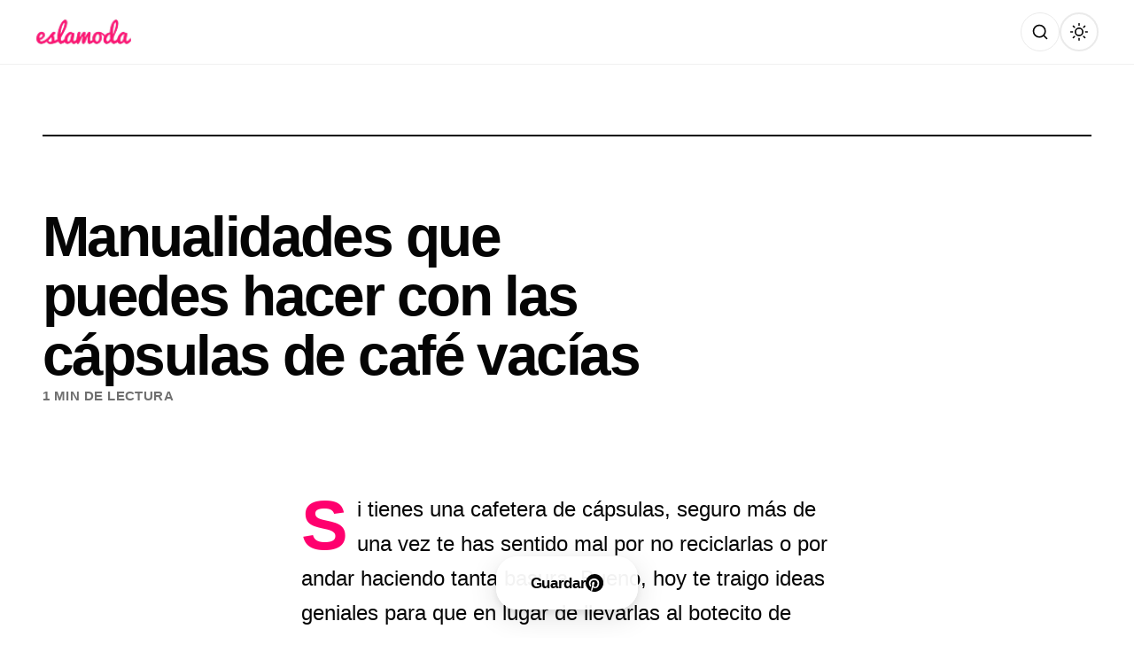

--- FILE ---
content_type: text/html; charset=UTF-8
request_url: https://eslamoda.com/manualidades-que-puedes-hacer-con-las-capsulas-de-cafe-vacias
body_size: 18973
content:
<!DOCTYPE html>
<html lang="es-MX">
<head>
    <meta charset="UTF-8">
    <meta name="viewport" content="width=device-width, initial-scale=1.0, viewport-fit=cover">
    <meta http-equiv="X-UA-Compatible" content="IE=edge">
    <meta name="referrer" content="no-referrer">

    <!-- Preconnect to external domains for performance -->
    <link rel="preconnect" href="https://fonts.googleapis.com">
    <link rel="preconnect" href="https://fonts.gstatic.com" crossorigin>
    <link href="https://fonts.googleapis.com/css2?family=Inter:wght@300;700&family=Roboto+Condensed:wght@300;700&family=Oswald:wght@300;700&family=Bebas+Neue&family=Barlow+Condensed:wght@300;700&family=Archivo+Narrow:wght@400;700&family=Saira+Condensed:wght@300;700&family=Fjalla+One&family=Yanone+Kaffeesatz:wght@300;700&family=PT+Sans+Narrow:wght@400;700&family=Abel&family=Pathway+Gothic+One&family=Teko:wght@300;700&family=Asap+Condensed:wght@300;700&family=Antonio:wght@300;700&family=Arimo:wght@400;700&display=swap" rel="stylesheet">
    <link rel="dns-prefetch" href="//www.google-analytics.com">

    <!-- Facebook & Open Graph Meta -->
    <meta property="fb:pages" content="189016727730">
    <meta property="fb:app_id" content="1586602334989238">

    <!-- SEO & Social Meta Tags -->
        <meta name="description" content="¡No las tires!">
    <meta property="og:title" content="Manualidades que puedes hacer con las cápsulas de café vacías">
    <meta property="og:description" content="¡No las tires!">
    <meta property="og:image" content="https://cdn.eslamoda.com/eslamoda.com/wp-content/uploads/sites/2/2022/08/pots.jpg">
    <meta property="og:url" content="https://eslamoda.com/manualidades-que-puedes-hacer-con-las-capsulas-de-cafe-vacias">
    <meta property="og:type" content="article">
    <meta property="og:site_name" content="Es la Moda">
    <meta property="og:locale" content="es_MX">

    <!-- Twitter Card -->
    <meta name="twitter:card" content="summary_large_image">
    <meta name="twitter:site" content="@eslamodaoficial">
    <meta name="twitter:title" content="Manualidades que puedes hacer con las cápsulas de café vacías">
    <meta name="twitter:description" content="¡No las tires!">
    <meta name="twitter:image" content="https://cdn.eslamoda.com/eslamoda.com/wp-content/uploads/sites/2/2022/08/pots.jpg">

    <!-- Pinterest / Image Dimensions -->
    <meta property="og:image:width" content="1200">
    <meta property="og:image:height" content="630">
    
    <!-- Theme Color -->
    <meta name="theme-color" content="#FFFFFF" media="(prefers-color-scheme: light)">
    <meta name="theme-color" content="#121212" media="(prefers-color-scheme: dark)">

    <!-- Dark Mode Flash Prevention - Must run before page renders -->
    <script>
        (function() {
            const savedTheme = localStorage.getItem('theme');
            const darkModeQuery = window.matchMedia('(prefers-color-scheme: dark)');
            const isDark = savedTheme ? savedTheme === 'dark' : darkModeQuery.matches;
            document.documentElement.setAttribute('data-theme', isDark ? 'dark' : 'light');
        })();
    </script>

    <!-- InMobi Choice. Consent Manager Tag v3.0 (for TCF 2.2) -->
<script type="text/javascript" async=true>
(function() {
        var host = 'eslamoda.com';
        var element = document.createElement('script');
    var firstScript = document.getElementsByTagName('script')[0];
    var url = 'https://cmp.inmobi.com'
        .concat('/choice/', 'p_g9D-nqfYHkK', '/', host, '/choice.js?tag_version=V3');
    var uspTries = 0;
    var uspTriesLimit = 3;
    element.async = true;
    element.type = 'text/javascript';
    element.src = url;

    firstScript.parentNode.insertBefore(element, firstScript);

    console.log('Moshi One: Loading InMobi Choice CMP from ' + url);

    // TCF 2.2 API Stub (queues commands until CMP loads)
    (function() {
        var TCF_LOCATOR_NAME = '__tcfapiLocator';
        var queue = [];
        var win = window;
        var cmpFrame;

        function addFrame() {
            var doc = win.document;
            var otherCMP = !!(win.frames[TCF_LOCATOR_NAME]);

            if (!otherCMP) {
                if (doc.body) {
                    var iframe = doc.createElement('iframe');
                    iframe.style.cssText = 'display:none';
                    iframe.name = TCF_LOCATOR_NAME;
                    doc.body.appendChild(iframe);
                } else {
                    setTimeout(addFrame, 5);
                }
            }
            return !otherCMP;
        }

        function tcfAPIHandler() {
            var gdprApplies;
            var args = arguments;

            if (!args.length) {
                return queue;
            } else if (args[0] === 'setGdprApplies') {
                if (args.length > 3 && args[2] === 2 && typeof args[3] === 'boolean') {
                    gdprApplies = args[3];
                    if (typeof args[2] === 'function') {
                        args[2]('set', true);
                    }
                }
            } else if (args[0] === 'ping') {
                var retr = {
                    gdprApplies: gdprApplies,
                    cmpLoaded: false,
                    cmpStatus: 'stub'
                };
                if (typeof args[2] === 'function') {
                    args[2](retr);
                }
            } else {
                if (args[0] === 'init' && typeof args[3] === 'object') {
                    args[3] = Object.assign(args[3], {tag_version: 'V3'});
                }
                queue.push(args);
            }
        }

        function postMessageEventHandler(event) {
            var msgIsString = typeof event.data === 'string';
            var json = {};

            try {
                if (msgIsString) {
                    json = JSON.parse(event.data);
                } else {
                    json = event.data;
                }
            } catch (ignore) {}

            var payload = json.__tcfapiCall;

            if (payload) {
                window.__tcfapi(
                    payload.command,
                    payload.version,
                    function(retValue, success) {
                        var returnMsg = {
                            __tcfapiReturn: {
                                returnValue: retValue,
                                success: success,
                                callId: payload.callId
                            }
                        };
                        if (msgIsString) {
                            returnMsg = JSON.stringify(returnMsg);
                        }
                        if (event && event.source && event.source.postMessage) {
                            event.source.postMessage(returnMsg, '*');
                        }
                    },
                    payload.parameter
                );
            }
        }

        while (win) {
            try {
                if (win.frames[TCF_LOCATOR_NAME]) {
                    cmpFrame = win;
                    break;
                }
            } catch (ignore) {}

            if (win === window.top) {
                break;
            }
            win = win.parent;
        }

        if (!cmpFrame) {
            addFrame();
            win.__tcfapi = tcfAPIHandler;
            win.addEventListener('message', postMessageEventHandler, false);
        }
    })();

    // GPP API Stub (Global Privacy Platform)
    function makeGppStub() {
        const CMP_ID = 10;
        const SUPPORTED_APIS = ['2:tcfeuv2', '6:uspv1', '7:usnatv1', '8:usca', '9:usvav1', '10:uscov1', '11:usutv1', '12:usctv1'];

        window.__gpp_addFrame = function(n) {
            if (!window.frames[n]) {
                if (document.body) {
                    var i = document.createElement("iframe");
                    i.style.cssText = "display:none";
                    i.name = n;
                    document.body.appendChild(i);
                } else {
                    window.setTimeout(window.__gpp_addFrame, 10, n);
                }
            }
        };

        window.__gpp_stub = function() {
            var b = arguments;
            __gpp.queue = __gpp.queue || [];
            __gpp.events = __gpp.events || [];

            if (!b.length || (b.length == 1 && b[0] == "queue")) { return __gpp.queue; }
            if (b.length == 1 && b[0] == "events") { return __gpp.events; }

            var cmd = b[0];
            var clb = b.length > 1 ? b[1] : null;
            var par = b.length > 2 ? b[2] : null;

            if (cmd === "ping") {
                clb({gppVersion: "1.1", cmpStatus: "stub", cmpDisplayStatus: "hidden", signalStatus: "not ready", supportedAPIs: SUPPORTED_APIS, cmpId: CMP_ID, sectionList: [], applicableSections: [-1], gppString: "", parsedSections: {}}, true);
            } else if (cmd === "addEventListener") {
                if (!("lastId" in __gpp)) { __gpp.lastId = 0; }
                __gpp.lastId++;
                var lnr = __gpp.lastId;
                __gpp.events.push({id: lnr, callback: clb, parameter: par});
                clb({eventName: "listenerRegistered", listenerId: lnr, data: true, pingData: {gppVersion: "1.1", cmpStatus: "stub", cmpDisplayStatus: "hidden", signalStatus: "not ready", supportedAPIs: SUPPORTED_APIS, cmpId: CMP_ID, sectionList: [], applicableSections: [-1], gppString: "", parsedSections: {}}}, true);
            } else if (cmd === "removeEventListener") {
                var success = false;
                for (var i = 0; i < __gpp.events.length; i++) {
                    if (__gpp.events[i].id == par) { __gpp.events.splice(i, 1); success = true; break; }
                }
                clb({eventName: "listenerRemoved", listenerId: par, data: success, pingData: {gppVersion: "1.1", cmpStatus: "stub", cmpDisplayStatus: "hidden", signalStatus: "not ready", supportedAPIs: SUPPORTED_APIS, cmpId: CMP_ID, sectionList: [], applicableSections: [-1], gppString: "", parsedSections: {}}}, true);
            } else if (cmd === "hasSection") {
                clb(false, true);
            } else if (cmd === "getSection" || cmd === "getField") {
                clb(null, true);
            } else {
                __gpp.queue.push([].slice.apply(b));
            }
        };

        window.__gpp_msghandler = function(event) {
            var msgIsString = typeof event.data === "string";
            try { var json = msgIsString ? JSON.parse(event.data) : event.data; }
            catch (e) { var json = null; }
            if (typeof json === "object" && json !== null && "__gppCall" in json) {
                var i = json.__gppCall;
                window.__gpp(i.command, function(retValue, success) {
                    var returnMsg = {__gppReturn: {returnValue: retValue, success: success, callId: i.callId}};
                    event.source.postMessage(msgIsString ? JSON.stringify(returnMsg) : returnMsg, "*");
                }, "parameter" in i ? i.parameter : null, "version" in i ? i.version : "1.1");
            }
        };

        if (!("__gpp" in window) || typeof window.__gpp !== "function") {
            window.__gpp = window.__gpp_stub;
            window.addEventListener("message", window.__gpp_msghandler, false);
            window.__gpp_addFrame("__gppLocator");
        }
    }

    makeGppStub();

    // USP API Stub (CCPA)
    var uspStubFunction = function() {
        var arg = arguments;
        if (typeof window.__uspapi !== uspStubFunction) {
            setTimeout(function() {
                if (typeof window.__uspapi !== 'undefined') {
                    window.__uspapi.apply(window.__uspapi, arg);
                }
            }, 500);
        }
    };

    var checkIfUspIsReady = function() {
        uspTries++;
        if (window.__uspapi === uspStubFunction && uspTries < uspTriesLimit) {
            console.warn('USP is not accessible');
        } else {
            clearInterval(uspInterval);
        }
    };

    if (typeof window.__uspapi === 'undefined') {
        window.__uspapi = uspStubFunction;
        var uspInterval = setInterval(checkIfUspIsReady, 6000);
    }

    console.log('Moshi One: TCF 2.2 + USP + GPP stubs initialized');
})();
</script>
        <!-- Prebid & GPT Initialization -->
<script>
window.pbjs = window.pbjs || {};
window.pbjs.que = window.pbjs.que || [];
window.googletag = window.googletag || {cmd: []};
console.log('Moshi One: Prebid & GPT queues initialized');
</script>
        <title>Manualidades que puedes hacer con las cápsulas de café vacías | Es la Moda</title>
<meta name='robots' content='max-image-preview:large' />
<!-- Jetpack Site Verification Tags -->
<meta name="google-site-verification" content="-k4f453uoOiPoOT8REJsNhqD0j1be0HjtNAx7a_zk" />
<meta name="p:domain_verify" content="e707fd0dc640a18a00b1414e0c1a14a1" />
<link rel='dns-prefetch' href='//eslamoda.com' />
<link rel='dns-prefetch' href='//securepubads.g.doubleclick.net' />
<link rel='dns-prefetch' href='//stats.wp.com' />
<link rel='dns-prefetch' href='//fonts.googleapis.com' />
<link rel='dns-prefetch' href='//www.google-analytics.com' />
<link href='//fonts.gstatic.com' crossorigin rel='preconnect' />
<link rel="alternate" type="application/rss+xml" title="Es la Moda &raquo; Feed" href="https://eslamoda.com/feed" />
<link rel="alternate" type="application/rss+xml" title="Es la Moda &raquo; Comments Feed" href="https://eslamoda.com/comments/feed" />
<link rel="alternate" title="oEmbed (JSON)" type="application/json+oembed" href="https://eslamoda.com/wp-json/oembed/1.0/embed?url=https%3A%2F%2Feslamoda.com%2Fmanualidades-que-puedes-hacer-con-las-capsulas-de-cafe-vacias" />
<link rel="alternate" title="oEmbed (XML)" type="text/xml+oembed" href="https://eslamoda.com/wp-json/oembed/1.0/embed?url=https%3A%2F%2Feslamoda.com%2Fmanualidades-que-puedes-hacer-con-las-capsulas-de-cafe-vacias&#038;format=xml" />
		<!-- This site uses the Google Analytics by MonsterInsights plugin v9.11.1 - Using Analytics tracking - https://www.monsterinsights.com/ -->
							<script src="//www.googletagmanager.com/gtag/js?id=G-TGZ6QN74EQ"  data-cfasync="false" data-wpfc-render="false" async></script>
			<script data-cfasync="false" data-wpfc-render="false">
				var mi_version = '9.11.1';
				var mi_track_user = true;
				var mi_no_track_reason = '';
								var MonsterInsightsDefaultLocations = {"page_location":"https:\/\/eslamoda.com\/manualidades-que-puedes-hacer-con-las-capsulas-de-cafe-vacias\/"};
								if ( typeof MonsterInsightsPrivacyGuardFilter === 'function' ) {
					var MonsterInsightsLocations = (typeof MonsterInsightsExcludeQuery === 'object') ? MonsterInsightsPrivacyGuardFilter( MonsterInsightsExcludeQuery ) : MonsterInsightsPrivacyGuardFilter( MonsterInsightsDefaultLocations );
				} else {
					var MonsterInsightsLocations = (typeof MonsterInsightsExcludeQuery === 'object') ? MonsterInsightsExcludeQuery : MonsterInsightsDefaultLocations;
				}

								var disableStrs = [
										'ga-disable-G-TGZ6QN74EQ',
									];

				/* Function to detect opted out users */
				function __gtagTrackerIsOptedOut() {
					for (var index = 0; index < disableStrs.length; index++) {
						if (document.cookie.indexOf(disableStrs[index] + '=true') > -1) {
							return true;
						}
					}

					return false;
				}

				/* Disable tracking if the opt-out cookie exists. */
				if (__gtagTrackerIsOptedOut()) {
					for (var index = 0; index < disableStrs.length; index++) {
						window[disableStrs[index]] = true;
					}
				}

				/* Opt-out function */
				function __gtagTrackerOptout() {
					for (var index = 0; index < disableStrs.length; index++) {
						document.cookie = disableStrs[index] + '=true; expires=Thu, 31 Dec 2099 23:59:59 UTC; path=/';
						window[disableStrs[index]] = true;
					}
				}

				if ('undefined' === typeof gaOptout) {
					function gaOptout() {
						__gtagTrackerOptout();
					}
				}
								window.dataLayer = window.dataLayer || [];

				window.MonsterInsightsDualTracker = {
					helpers: {},
					trackers: {},
				};
				if (mi_track_user) {
					function __gtagDataLayer() {
						dataLayer.push(arguments);
					}

					function __gtagTracker(type, name, parameters) {
						if (!parameters) {
							parameters = {};
						}

						if (parameters.send_to) {
							__gtagDataLayer.apply(null, arguments);
							return;
						}

						if (type === 'event') {
														parameters.send_to = monsterinsights_frontend.v4_id;
							var hookName = name;
							if (typeof parameters['event_category'] !== 'undefined') {
								hookName = parameters['event_category'] + ':' + name;
							}

							if (typeof MonsterInsightsDualTracker.trackers[hookName] !== 'undefined') {
								MonsterInsightsDualTracker.trackers[hookName](parameters);
							} else {
								__gtagDataLayer('event', name, parameters);
							}
							
						} else {
							__gtagDataLayer.apply(null, arguments);
						}
					}

					__gtagTracker('js', new Date());
					__gtagTracker('set', {
						'developer_id.dZGIzZG': true,
											});
					if ( MonsterInsightsLocations.page_location ) {
						__gtagTracker('set', MonsterInsightsLocations);
					}
										__gtagTracker('config', 'G-TGZ6QN74EQ', {"forceSSL":"true","link_attribution":"true"} );
										window.gtag = __gtagTracker;										(function () {
						/* https://developers.google.com/analytics/devguides/collection/analyticsjs/ */
						/* ga and __gaTracker compatibility shim. */
						var noopfn = function () {
							return null;
						};
						var newtracker = function () {
							return new Tracker();
						};
						var Tracker = function () {
							return null;
						};
						var p = Tracker.prototype;
						p.get = noopfn;
						p.set = noopfn;
						p.send = function () {
							var args = Array.prototype.slice.call(arguments);
							args.unshift('send');
							__gaTracker.apply(null, args);
						};
						var __gaTracker = function () {
							var len = arguments.length;
							if (len === 0) {
								return;
							}
							var f = arguments[len - 1];
							if (typeof f !== 'object' || f === null || typeof f.hitCallback !== 'function') {
								if ('send' === arguments[0]) {
									var hitConverted, hitObject = false, action;
									if ('event' === arguments[1]) {
										if ('undefined' !== typeof arguments[3]) {
											hitObject = {
												'eventAction': arguments[3],
												'eventCategory': arguments[2],
												'eventLabel': arguments[4],
												'value': arguments[5] ? arguments[5] : 1,
											}
										}
									}
									if ('pageview' === arguments[1]) {
										if ('undefined' !== typeof arguments[2]) {
											hitObject = {
												'eventAction': 'page_view',
												'page_path': arguments[2],
											}
										}
									}
									if (typeof arguments[2] === 'object') {
										hitObject = arguments[2];
									}
									if (typeof arguments[5] === 'object') {
										Object.assign(hitObject, arguments[5]);
									}
									if ('undefined' !== typeof arguments[1].hitType) {
										hitObject = arguments[1];
										if ('pageview' === hitObject.hitType) {
											hitObject.eventAction = 'page_view';
										}
									}
									if (hitObject) {
										action = 'timing' === arguments[1].hitType ? 'timing_complete' : hitObject.eventAction;
										hitConverted = mapArgs(hitObject);
										__gtagTracker('event', action, hitConverted);
									}
								}
								return;
							}

							function mapArgs(args) {
								var arg, hit = {};
								var gaMap = {
									'eventCategory': 'event_category',
									'eventAction': 'event_action',
									'eventLabel': 'event_label',
									'eventValue': 'event_value',
									'nonInteraction': 'non_interaction',
									'timingCategory': 'event_category',
									'timingVar': 'name',
									'timingValue': 'value',
									'timingLabel': 'event_label',
									'page': 'page_path',
									'location': 'page_location',
									'title': 'page_title',
									'referrer' : 'page_referrer',
								};
								for (arg in args) {
																		if (!(!args.hasOwnProperty(arg) || !gaMap.hasOwnProperty(arg))) {
										hit[gaMap[arg]] = args[arg];
									} else {
										hit[arg] = args[arg];
									}
								}
								return hit;
							}

							try {
								f.hitCallback();
							} catch (ex) {
							}
						};
						__gaTracker.create = newtracker;
						__gaTracker.getByName = newtracker;
						__gaTracker.getAll = function () {
							return [];
						};
						__gaTracker.remove = noopfn;
						__gaTracker.loaded = true;
						window['__gaTracker'] = __gaTracker;
					})();
									} else {
										console.log("");
					(function () {
						function __gtagTracker() {
							return null;
						}

						window['__gtagTracker'] = __gtagTracker;
						window['gtag'] = __gtagTracker;
					})();
									}
			</script>
							<!-- / Google Analytics by MonsterInsights -->
		<style id='wp-img-auto-sizes-contain-inline-css'>
img:is([sizes=auto i],[sizes^="auto," i]){contain-intrinsic-size:3000px 1500px}
/*# sourceURL=wp-img-auto-sizes-contain-inline-css */
</style>
<link rel='stylesheet' id='jetpack_related-posts-css' href='https://eslamoda.com/wp-content/plugins/jetpack/modules/related-posts/related-posts.css?ver=20240116' media='all' />
<style id='wp-emoji-styles-inline-css'>

	img.wp-smiley, img.emoji {
		display: inline !important;
		border: none !important;
		box-shadow: none !important;
		height: 1em !important;
		width: 1em !important;
		margin: 0 0.07em !important;
		vertical-align: -0.1em !important;
		background: none !important;
		padding: 0 !important;
	}
/*# sourceURL=wp-emoji-styles-inline-css */
</style>
<style id='wp-block-library-inline-css'>
:root{--wp-block-synced-color:#7a00df;--wp-block-synced-color--rgb:122,0,223;--wp-bound-block-color:var(--wp-block-synced-color);--wp-editor-canvas-background:#ddd;--wp-admin-theme-color:#007cba;--wp-admin-theme-color--rgb:0,124,186;--wp-admin-theme-color-darker-10:#006ba1;--wp-admin-theme-color-darker-10--rgb:0,107,160.5;--wp-admin-theme-color-darker-20:#005a87;--wp-admin-theme-color-darker-20--rgb:0,90,135;--wp-admin-border-width-focus:2px}@media (min-resolution:192dpi){:root{--wp-admin-border-width-focus:1.5px}}.wp-element-button{cursor:pointer}:root .has-very-light-gray-background-color{background-color:#eee}:root .has-very-dark-gray-background-color{background-color:#313131}:root .has-very-light-gray-color{color:#eee}:root .has-very-dark-gray-color{color:#313131}:root .has-vivid-green-cyan-to-vivid-cyan-blue-gradient-background{background:linear-gradient(135deg,#00d084,#0693e3)}:root .has-purple-crush-gradient-background{background:linear-gradient(135deg,#34e2e4,#4721fb 50%,#ab1dfe)}:root .has-hazy-dawn-gradient-background{background:linear-gradient(135deg,#faaca8,#dad0ec)}:root .has-subdued-olive-gradient-background{background:linear-gradient(135deg,#fafae1,#67a671)}:root .has-atomic-cream-gradient-background{background:linear-gradient(135deg,#fdd79a,#004a59)}:root .has-nightshade-gradient-background{background:linear-gradient(135deg,#330968,#31cdcf)}:root .has-midnight-gradient-background{background:linear-gradient(135deg,#020381,#2874fc)}:root{--wp--preset--font-size--normal:16px;--wp--preset--font-size--huge:42px}.has-regular-font-size{font-size:1em}.has-larger-font-size{font-size:2.625em}.has-normal-font-size{font-size:var(--wp--preset--font-size--normal)}.has-huge-font-size{font-size:var(--wp--preset--font-size--huge)}.has-text-align-center{text-align:center}.has-text-align-left{text-align:left}.has-text-align-right{text-align:right}.has-fit-text{white-space:nowrap!important}#end-resizable-editor-section{display:none}.aligncenter{clear:both}.items-justified-left{justify-content:flex-start}.items-justified-center{justify-content:center}.items-justified-right{justify-content:flex-end}.items-justified-space-between{justify-content:space-between}.screen-reader-text{border:0;clip-path:inset(50%);height:1px;margin:-1px;overflow:hidden;padding:0;position:absolute;width:1px;word-wrap:normal!important}.screen-reader-text:focus{background-color:#ddd;clip-path:none;color:#444;display:block;font-size:1em;height:auto;left:5px;line-height:normal;padding:15px 23px 14px;text-decoration:none;top:5px;width:auto;z-index:100000}html :where(.has-border-color){border-style:solid}html :where([style*=border-top-color]){border-top-style:solid}html :where([style*=border-right-color]){border-right-style:solid}html :where([style*=border-bottom-color]){border-bottom-style:solid}html :where([style*=border-left-color]){border-left-style:solid}html :where([style*=border-width]){border-style:solid}html :where([style*=border-top-width]){border-top-style:solid}html :where([style*=border-right-width]){border-right-style:solid}html :where([style*=border-bottom-width]){border-bottom-style:solid}html :where([style*=border-left-width]){border-left-style:solid}html :where(img[class*=wp-image-]){height:auto;max-width:100%}:where(figure){margin:0 0 1em}html :where(.is-position-sticky){--wp-admin--admin-bar--position-offset:var(--wp-admin--admin-bar--height,0px)}@media screen and (max-width:600px){html :where(.is-position-sticky){--wp-admin--admin-bar--position-offset:0px}}

/*# sourceURL=wp-block-library-inline-css */
</style><style id='global-styles-inline-css'>
:root{--wp--preset--aspect-ratio--square: 1;--wp--preset--aspect-ratio--4-3: 4/3;--wp--preset--aspect-ratio--3-4: 3/4;--wp--preset--aspect-ratio--3-2: 3/2;--wp--preset--aspect-ratio--2-3: 2/3;--wp--preset--aspect-ratio--16-9: 16/9;--wp--preset--aspect-ratio--9-16: 9/16;--wp--preset--color--black: #000000;--wp--preset--color--cyan-bluish-gray: #abb8c3;--wp--preset--color--white: #ffffff;--wp--preset--color--pale-pink: #f78da7;--wp--preset--color--vivid-red: #cf2e2e;--wp--preset--color--luminous-vivid-orange: #ff6900;--wp--preset--color--luminous-vivid-amber: #fcb900;--wp--preset--color--light-green-cyan: #7bdcb5;--wp--preset--color--vivid-green-cyan: #00d084;--wp--preset--color--pale-cyan-blue: #8ed1fc;--wp--preset--color--vivid-cyan-blue: #0693e3;--wp--preset--color--vivid-purple: #9b51e0;--wp--preset--gradient--vivid-cyan-blue-to-vivid-purple: linear-gradient(135deg,rgb(6,147,227) 0%,rgb(155,81,224) 100%);--wp--preset--gradient--light-green-cyan-to-vivid-green-cyan: linear-gradient(135deg,rgb(122,220,180) 0%,rgb(0,208,130) 100%);--wp--preset--gradient--luminous-vivid-amber-to-luminous-vivid-orange: linear-gradient(135deg,rgb(252,185,0) 0%,rgb(255,105,0) 100%);--wp--preset--gradient--luminous-vivid-orange-to-vivid-red: linear-gradient(135deg,rgb(255,105,0) 0%,rgb(207,46,46) 100%);--wp--preset--gradient--very-light-gray-to-cyan-bluish-gray: linear-gradient(135deg,rgb(238,238,238) 0%,rgb(169,184,195) 100%);--wp--preset--gradient--cool-to-warm-spectrum: linear-gradient(135deg,rgb(74,234,220) 0%,rgb(151,120,209) 20%,rgb(207,42,186) 40%,rgb(238,44,130) 60%,rgb(251,105,98) 80%,rgb(254,248,76) 100%);--wp--preset--gradient--blush-light-purple: linear-gradient(135deg,rgb(255,206,236) 0%,rgb(152,150,240) 100%);--wp--preset--gradient--blush-bordeaux: linear-gradient(135deg,rgb(254,205,165) 0%,rgb(254,45,45) 50%,rgb(107,0,62) 100%);--wp--preset--gradient--luminous-dusk: linear-gradient(135deg,rgb(255,203,112) 0%,rgb(199,81,192) 50%,rgb(65,88,208) 100%);--wp--preset--gradient--pale-ocean: linear-gradient(135deg,rgb(255,245,203) 0%,rgb(182,227,212) 50%,rgb(51,167,181) 100%);--wp--preset--gradient--electric-grass: linear-gradient(135deg,rgb(202,248,128) 0%,rgb(113,206,126) 100%);--wp--preset--gradient--midnight: linear-gradient(135deg,rgb(2,3,129) 0%,rgb(40,116,252) 100%);--wp--preset--font-size--small: 13px;--wp--preset--font-size--medium: 20px;--wp--preset--font-size--large: 36px;--wp--preset--font-size--x-large: 42px;--wp--preset--spacing--20: 0.44rem;--wp--preset--spacing--30: 0.67rem;--wp--preset--spacing--40: 1rem;--wp--preset--spacing--50: 1.5rem;--wp--preset--spacing--60: 2.25rem;--wp--preset--spacing--70: 3.38rem;--wp--preset--spacing--80: 5.06rem;--wp--preset--shadow--natural: 6px 6px 9px rgba(0, 0, 0, 0.2);--wp--preset--shadow--deep: 12px 12px 50px rgba(0, 0, 0, 0.4);--wp--preset--shadow--sharp: 6px 6px 0px rgba(0, 0, 0, 0.2);--wp--preset--shadow--outlined: 6px 6px 0px -3px rgb(255, 255, 255), 6px 6px rgb(0, 0, 0);--wp--preset--shadow--crisp: 6px 6px 0px rgb(0, 0, 0);}:where(.is-layout-flex){gap: 0.5em;}:where(.is-layout-grid){gap: 0.5em;}body .is-layout-flex{display: flex;}.is-layout-flex{flex-wrap: wrap;align-items: center;}.is-layout-flex > :is(*, div){margin: 0;}body .is-layout-grid{display: grid;}.is-layout-grid > :is(*, div){margin: 0;}:where(.wp-block-columns.is-layout-flex){gap: 2em;}:where(.wp-block-columns.is-layout-grid){gap: 2em;}:where(.wp-block-post-template.is-layout-flex){gap: 1.25em;}:where(.wp-block-post-template.is-layout-grid){gap: 1.25em;}.has-black-color{color: var(--wp--preset--color--black) !important;}.has-cyan-bluish-gray-color{color: var(--wp--preset--color--cyan-bluish-gray) !important;}.has-white-color{color: var(--wp--preset--color--white) !important;}.has-pale-pink-color{color: var(--wp--preset--color--pale-pink) !important;}.has-vivid-red-color{color: var(--wp--preset--color--vivid-red) !important;}.has-luminous-vivid-orange-color{color: var(--wp--preset--color--luminous-vivid-orange) !important;}.has-luminous-vivid-amber-color{color: var(--wp--preset--color--luminous-vivid-amber) !important;}.has-light-green-cyan-color{color: var(--wp--preset--color--light-green-cyan) !important;}.has-vivid-green-cyan-color{color: var(--wp--preset--color--vivid-green-cyan) !important;}.has-pale-cyan-blue-color{color: var(--wp--preset--color--pale-cyan-blue) !important;}.has-vivid-cyan-blue-color{color: var(--wp--preset--color--vivid-cyan-blue) !important;}.has-vivid-purple-color{color: var(--wp--preset--color--vivid-purple) !important;}.has-black-background-color{background-color: var(--wp--preset--color--black) !important;}.has-cyan-bluish-gray-background-color{background-color: var(--wp--preset--color--cyan-bluish-gray) !important;}.has-white-background-color{background-color: var(--wp--preset--color--white) !important;}.has-pale-pink-background-color{background-color: var(--wp--preset--color--pale-pink) !important;}.has-vivid-red-background-color{background-color: var(--wp--preset--color--vivid-red) !important;}.has-luminous-vivid-orange-background-color{background-color: var(--wp--preset--color--luminous-vivid-orange) !important;}.has-luminous-vivid-amber-background-color{background-color: var(--wp--preset--color--luminous-vivid-amber) !important;}.has-light-green-cyan-background-color{background-color: var(--wp--preset--color--light-green-cyan) !important;}.has-vivid-green-cyan-background-color{background-color: var(--wp--preset--color--vivid-green-cyan) !important;}.has-pale-cyan-blue-background-color{background-color: var(--wp--preset--color--pale-cyan-blue) !important;}.has-vivid-cyan-blue-background-color{background-color: var(--wp--preset--color--vivid-cyan-blue) !important;}.has-vivid-purple-background-color{background-color: var(--wp--preset--color--vivid-purple) !important;}.has-black-border-color{border-color: var(--wp--preset--color--black) !important;}.has-cyan-bluish-gray-border-color{border-color: var(--wp--preset--color--cyan-bluish-gray) !important;}.has-white-border-color{border-color: var(--wp--preset--color--white) !important;}.has-pale-pink-border-color{border-color: var(--wp--preset--color--pale-pink) !important;}.has-vivid-red-border-color{border-color: var(--wp--preset--color--vivid-red) !important;}.has-luminous-vivid-orange-border-color{border-color: var(--wp--preset--color--luminous-vivid-orange) !important;}.has-luminous-vivid-amber-border-color{border-color: var(--wp--preset--color--luminous-vivid-amber) !important;}.has-light-green-cyan-border-color{border-color: var(--wp--preset--color--light-green-cyan) !important;}.has-vivid-green-cyan-border-color{border-color: var(--wp--preset--color--vivid-green-cyan) !important;}.has-pale-cyan-blue-border-color{border-color: var(--wp--preset--color--pale-cyan-blue) !important;}.has-vivid-cyan-blue-border-color{border-color: var(--wp--preset--color--vivid-cyan-blue) !important;}.has-vivid-purple-border-color{border-color: var(--wp--preset--color--vivid-purple) !important;}.has-vivid-cyan-blue-to-vivid-purple-gradient-background{background: var(--wp--preset--gradient--vivid-cyan-blue-to-vivid-purple) !important;}.has-light-green-cyan-to-vivid-green-cyan-gradient-background{background: var(--wp--preset--gradient--light-green-cyan-to-vivid-green-cyan) !important;}.has-luminous-vivid-amber-to-luminous-vivid-orange-gradient-background{background: var(--wp--preset--gradient--luminous-vivid-amber-to-luminous-vivid-orange) !important;}.has-luminous-vivid-orange-to-vivid-red-gradient-background{background: var(--wp--preset--gradient--luminous-vivid-orange-to-vivid-red) !important;}.has-very-light-gray-to-cyan-bluish-gray-gradient-background{background: var(--wp--preset--gradient--very-light-gray-to-cyan-bluish-gray) !important;}.has-cool-to-warm-spectrum-gradient-background{background: var(--wp--preset--gradient--cool-to-warm-spectrum) !important;}.has-blush-light-purple-gradient-background{background: var(--wp--preset--gradient--blush-light-purple) !important;}.has-blush-bordeaux-gradient-background{background: var(--wp--preset--gradient--blush-bordeaux) !important;}.has-luminous-dusk-gradient-background{background: var(--wp--preset--gradient--luminous-dusk) !important;}.has-pale-ocean-gradient-background{background: var(--wp--preset--gradient--pale-ocean) !important;}.has-electric-grass-gradient-background{background: var(--wp--preset--gradient--electric-grass) !important;}.has-midnight-gradient-background{background: var(--wp--preset--gradient--midnight) !important;}.has-small-font-size{font-size: var(--wp--preset--font-size--small) !important;}.has-medium-font-size{font-size: var(--wp--preset--font-size--medium) !important;}.has-large-font-size{font-size: var(--wp--preset--font-size--large) !important;}.has-x-large-font-size{font-size: var(--wp--preset--font-size--x-large) !important;}
/*# sourceURL=global-styles-inline-css */
</style>

<style id='classic-theme-styles-inline-css'>
/*! This file is auto-generated */
.wp-block-button__link{color:#fff;background-color:#32373c;border-radius:9999px;box-shadow:none;text-decoration:none;padding:calc(.667em + 2px) calc(1.333em + 2px);font-size:1.125em}.wp-block-file__button{background:#32373c;color:#fff;text-decoration:none}
/*# sourceURL=/wp-includes/css/classic-themes.min.css */
</style>
<link rel='stylesheet' id='dashicons-css' href='https://eslamoda.com/wp-includes/css/dashicons.min.css?ver=6.9' media='all' />
<link rel='stylesheet' id='admin-bar-css' href='https://eslamoda.com/wp-includes/css/admin-bar.min.css?ver=6.9' media='all' />
<style id='admin-bar-inline-css'>

    /* Hide CanvasJS credits for P404 charts specifically */
    #p404RedirectChart .canvasjs-chart-credit {
        display: none !important;
    }
    
    #p404RedirectChart canvas {
        border-radius: 6px;
    }

    .p404-redirect-adminbar-weekly-title {
        font-weight: bold;
        font-size: 14px;
        color: #fff;
        margin-bottom: 6px;
    }

    #wpadminbar #wp-admin-bar-p404_free_top_button .ab-icon:before {
        content: "\f103";
        color: #dc3545;
        top: 3px;
    }
    
    #wp-admin-bar-p404_free_top_button .ab-item {
        min-width: 80px !important;
        padding: 0px !important;
    }
    
    /* Ensure proper positioning and z-index for P404 dropdown */
    .p404-redirect-adminbar-dropdown-wrap { 
        min-width: 0; 
        padding: 0;
        position: static !important;
    }
    
    #wpadminbar #wp-admin-bar-p404_free_top_button_dropdown {
        position: static !important;
    }
    
    #wpadminbar #wp-admin-bar-p404_free_top_button_dropdown .ab-item {
        padding: 0 !important;
        margin: 0 !important;
    }
    
    .p404-redirect-dropdown-container {
        min-width: 340px;
        padding: 18px 18px 12px 18px;
        background: #23282d !important;
        color: #fff;
        border-radius: 12px;
        box-shadow: 0 8px 32px rgba(0,0,0,0.25);
        margin-top: 10px;
        position: relative !important;
        z-index: 999999 !important;
        display: block !important;
        border: 1px solid #444;
    }
    
    /* Ensure P404 dropdown appears on hover */
    #wpadminbar #wp-admin-bar-p404_free_top_button .p404-redirect-dropdown-container { 
        display: none !important;
    }
    
    #wpadminbar #wp-admin-bar-p404_free_top_button:hover .p404-redirect-dropdown-container { 
        display: block !important;
    }
    
    #wpadminbar #wp-admin-bar-p404_free_top_button:hover #wp-admin-bar-p404_free_top_button_dropdown .p404-redirect-dropdown-container {
        display: block !important;
    }
    
    .p404-redirect-card {
        background: #2c3338;
        border-radius: 8px;
        padding: 18px 18px 12px 18px;
        box-shadow: 0 2px 8px rgba(0,0,0,0.07);
        display: flex;
        flex-direction: column;
        align-items: flex-start;
        border: 1px solid #444;
    }
    
    .p404-redirect-btn {
        display: inline-block;
        background: #dc3545;
        color: #fff !important;
        font-weight: bold;
        padding: 5px 22px;
        border-radius: 8px;
        text-decoration: none;
        font-size: 17px;
        transition: background 0.2s, box-shadow 0.2s;
        margin-top: 8px;
        box-shadow: 0 2px 8px rgba(220,53,69,0.15);
        text-align: center;
        line-height: 1.6;
    }
    
    .p404-redirect-btn:hover {
        background: #c82333;
        color: #fff !important;
        box-shadow: 0 4px 16px rgba(220,53,69,0.25);
    }
    
    /* Prevent conflicts with other admin bar dropdowns */
    #wpadminbar .ab-top-menu > li:hover > .ab-item,
    #wpadminbar .ab-top-menu > li.hover > .ab-item {
        z-index: auto;
    }
    
    #wpadminbar #wp-admin-bar-p404_free_top_button:hover > .ab-item {
        z-index: 999998 !important;
    }
    
/*# sourceURL=admin-bar-inline-css */
</style>
<link rel='stylesheet' id='imgpro-cdn-frontend-css' href='https://eslamoda.com/wp-content/plugins/bandwidth-saver/assets/css/imgpro-cdn-frontend.css?ver=1.1.3' media='all' />
<link rel='stylesheet' id='moshi-one-css-css' href='https://eslamoda.com/wp-content/plugins/moshi-one/assets/css/moshi-one.css?ver=0.1.3' media='all' />
<link rel='stylesheet' id='elm-common-0-css' href='https://eslamoda.com/wp-content/themes/elm/assets/dist/common.TJLKHtT4.css?ver=3.3.0' media='all' />
<script id="jetpack_related-posts-js-extra">
var related_posts_js_options = {"post_heading":"h4"};
//# sourceURL=jetpack_related-posts-js-extra
</script>
<script src="https://eslamoda.com/wp-content/plugins/jetpack/_inc/build/related-posts/related-posts.min.js?ver=20240116" id="jetpack_related-posts-js"></script>
<script src="https://eslamoda.com/wp-content/plugins/google-analytics-for-wordpress/assets/js/frontend-gtag.min.js?ver=9.11.1" id="monsterinsights-frontend-script-js" async data-wp-strategy="async"></script>
<script data-cfasync="false" data-wpfc-render="false" id='monsterinsights-frontend-script-js-extra'>var monsterinsights_frontend = {"js_events_tracking":"true","download_extensions":"doc,pdf,ppt,zip,xls,docx,pptx,xlsx","inbound_paths":"[]","home_url":"https:\/\/eslamoda.com","hash_tracking":"false","v4_id":"G-TGZ6QN74EQ"};</script>
<script id="imgpro-cdn-js-extra">
var imgproCdnConfig = {"debug":""};
//# sourceURL=imgpro-cdn-js-extra
</script>
<script src="https://eslamoda.com/wp-content/plugins/bandwidth-saver/assets/js/imgpro-cdn.js?ver=1.1.3" id="imgpro-cdn-js"></script>
<script src="https://eslamoda.com/wp-content/plugins/moshi-one/assets/js/prebid.js?ver=10.17.0-custom" id="prebid-js-js"></script>
<script src="https://securepubads.g.doubleclick.net/tag/js/gpt.js" id="gpt-js-js"></script>
<script id="moshi-one-config-js-extra">
var moshiOneConfig = {"gamNetwork":"74781219","prebidConfig":{"bidders":{"teads":{"enabled":true,"params":{"pageId":"153623","placementId":"167945"}},"gumgum":{"enabled":true,"params":{"zone":"sausmjw9","slot":"380445","pubId":15701}},"richaudience":{"enabled":true,"params":{"pid":"N5XHzC5iJ4","supplyType":"site"}}},"priceGranularity":{"buckets":[{"min":0.5,"max":5,"increment":0.1,"precision":2},{"min":5,"max":20,"increment":0.5,"precision":2}]},"enableSendAllBids":true,"usePrebidCache":true,"floors":{"enforcement":{"enforceJS":true,"floorDeals":false},"data":{"currency":"USD","skipRate":0,"modelVersion":"moshi-v1","schema":{"fields":["mediaType"]},"values":{"banner":0.5},"default":0.5}}},"adUnits":[{"id":"23326451734","code":"23326451734","name":"Img 01","path":"/74781219/eslamoda.com/23327451734","sizes":[[1,1],[300,50],[300,100],[300,250],[300,600],[320,50],[320,100],[320,150],[336,280],[375,100],[728,90],[970,250]],"div_id":"div-gpt-ad-23326451734"},{"id":"23325766107","code":"23325766107","name":"Img 02","path":"/74781219/eslamoda.com/23326766107","sizes":[[1,1],[300,50],[300,100],[300,250],[300,600],[320,50],[320,100],[320,150],[336,280],[375,100],[728,90],[970,250]],"div_id":"div-gpt-ad-23325766107"},{"id":"23326451737","code":"23326451737","name":"Img 03","path":"/74781219/eslamoda.com/23327451737","sizes":[[1,1],[300,50],[300,100],[300,250],[300,600],[320,50],[320,100],[320,150],[336,280],[375,100],[728,90],[970,250]],"div_id":"div-gpt-ad-23326451737"},{"id":"23326849001","code":"23326849001","name":"Img 04","path":"/74781219/eslamoda.com/23327849001","sizes":[[1,1],[300,50],[300,100],[300,250],[300,600],[320,50],[320,100],[320,150],[336,280],[375,100],[728,90],[970,250]],"div_id":"div-gpt-ad-23326849001"},{"id":"23325766110","code":"23325766110","name":"Img 05","path":"/74781219/eslamoda.com/23326766110","sizes":[[1,1],[300,50],[300,100],[300,250],[300,600],[320,50],[320,100],[320,150],[336,280],[375,100],[728,90],[970,250]],"div_id":"div-gpt-ad-23325766110"},{"id":"23326451740","code":"23326451740","name":"Img 06","path":"/74781219/eslamoda.com/23327451740","sizes":[[1,1],[300,50],[300,100],[300,250],[300,600],[320,50],[320,100],[320,150],[336,280],[375,100],[728,90],[970,250]],"div_id":"div-gpt-ad-23326451740"},{"id":"23325766113","code":"23325766113","name":"Img 07","path":"/74781219/eslamoda.com/23326766113","sizes":[[1,1],[300,50],[300,100],[300,250],[300,600],[320,50],[320,100],[320,150],[336,280],[375,100],[728,90],[970,250]],"div_id":"div-gpt-ad-23325766113"},{"id":"23326451743","code":"23326451743","name":"Img 08","path":"/74781219/eslamoda.com/23327451743","sizes":[[1,1],[300,50],[300,100],[300,250],[300,600],[320,50],[320,100],[320,150],[336,280],[375,100],[728,90],[970,250]],"div_id":"div-gpt-ad-23326451743"},{"id":"23326849004","code":"23326849004","name":"Img 09","path":"/74781219/eslamoda.com/23327849004","sizes":[[1,1],[300,50],[300,100],[300,250],[300,600],[320,50],[320,100],[320,150],[336,280],[375,100],[728,90],[970,250]],"div_id":"div-gpt-ad-23326849004"},{"id":"23325766116","code":"23325766116","name":"Img 10","path":"/74781219/eslamoda.com/23326766116","sizes":[[1,1],[300,50],[300,100],[300,250],[300,600],[320,50],[320,100],[320,150],[336,280],[375,100],[728,90],[970,250]],"div_id":"div-gpt-ad-23325766116"},{"id":"23326849160","code":"23326849160","name":"Img 11","path":"/74781219/eslamoda.com/23327849160","sizes":[[1,1],[300,50],[300,100],[300,250],[300,600],[320,50],[320,100],[320,150],[336,280],[375,100],[728,90],[970,250]],"div_id":"div-gpt-ad-23326849160"},{"id":"23325766119","code":"23325766119","name":"Img 12","path":"/74781219/eslamoda.com/23326766119","sizes":[[1,1],[300,50],[300,100],[300,250],[300,600],[320,50],[320,100],[320,150],[336,280],[375,100],[728,90],[970,250]],"div_id":"div-gpt-ad-23325766119"},{"id":"23326849163","code":"23326849163","name":"Img 13","path":"/74781219/eslamoda.com/23327849163","sizes":[[1,1],[300,50],[300,100],[300,250],[300,600],[320,50],[320,100],[320,150],[336,280],[375,100],[728,90],[970,250]],"div_id":"div-gpt-ad-23326849163"},{"id":"23326849007","code":"23326849007","name":"Img 14","path":"/74781219/eslamoda.com/23327849007","sizes":[[1,1],[300,50],[300,100],[300,250],[300,600],[320,50],[320,100],[320,150],[336,280],[375,100],[728,90],[970,250]],"div_id":"div-gpt-ad-23326849007"},{"id":"23325766122","code":"23325766122","name":"Img 15","path":"/74781219/eslamoda.com/23326766122","sizes":[[1,1],[300,50],[300,100],[300,250],[300,600],[320,50],[320,100],[320,150],[336,280],[375,100],[728,90],[970,250]],"div_id":"div-gpt-ad-23325766122"},{"id":"23326849166","code":"23326849166","name":"Img 16","path":"/74781219/eslamoda.com/23327849166","sizes":[[1,1],[300,50],[300,100],[300,250],[300,600],[320,50],[320,100],[320,150],[336,280],[375,100],[728,90],[970,250]],"div_id":"div-gpt-ad-23326849166"},{"id":"23325766125","code":"23325766125","name":"Img 17","path":"/74781219/eslamoda.com/23326766125","sizes":[[1,1],[300,50],[300,100],[300,250],[300,600],[320,50],[320,100],[320,150],[336,280],[375,100],[728,90],[970,250]],"div_id":"div-gpt-ad-23325766125"},{"id":"23326849169","code":"23326849169","name":"Img 18","path":"/74781219/eslamoda.com/23327849169","sizes":[[1,1],[300,50],[300,100],[300,250],[300,600],[320,50],[320,100],[320,150],[336,280],[375,100],[728,90],[970,250]],"div_id":"div-gpt-ad-23326849169"},{"id":"23326849010","code":"23326849010","name":"Img 19","path":"/74781219/eslamoda.com/23327849010","sizes":[[1,1],[300,50],[300,100],[300,250],[300,600],[320,50],[320,100],[320,150],[336,280],[375,100],[728,90],[970,250]],"div_id":"div-gpt-ad-23326849010"},{"id":"23325766128","code":"23325766128","name":"Img 20","path":"/74781219/eslamoda.com/23326766128","sizes":[[1,1],[300,50],[300,100],[300,250],[300,600],[320,50],[320,100],[320,150],[336,280],[375,100],[728,90],[970,250]],"div_id":"div-gpt-ad-23325766128"}],"timeout":"1500","maxAdWidth":"600","cmpEnabled":"1"};
//# sourceURL=moshi-one-config-js-extra
</script>
<script src="https://eslamoda.com/wp-content/plugins/moshi-one/assets/js/moshi-one.js?ver=0.1.3" id="moshi-one-config-js"></script>
<link rel="https://api.w.org/" href="https://eslamoda.com/wp-json/" /><link rel="alternate" title="JSON" type="application/json" href="https://eslamoda.com/wp-json/wp/v2/posts/235119" /><link rel="EditURI" type="application/rsd+xml" title="RSD" href="https://eslamoda.com/xmlrpc.php?rsd" />
<meta name="generator" content="WordPress 6.9" />
<link rel="canonical" href="https://eslamoda.com/manualidades-que-puedes-hacer-con-las-capsulas-de-cafe-vacias" />
<link rel='shortlink' href='https://eslamoda.com/?p=235119' />
	<style>img#wpstats{display:none}</style>
		<meta name="description" content="¡No las tires!" />
<link rel="icon" href="https://cdn.eslamoda.com/eslamoda.com/wp-content/uploads/sites/2/2022/04/cropped-icono-1024x1024-1.png" sizes="32x32" />
<link rel="icon" href="https://cdn.eslamoda.com/eslamoda.com/wp-content/uploads/sites/2/2022/04/cropped-icono-1024x1024-1.png" sizes="192x192" />
<link rel="apple-touch-icon" href="https://cdn.eslamoda.com/eslamoda.com/wp-content/uploads/sites/2/2022/04/cropped-icono-1024x1024-1.png" />
<meta name="msapplication-TileImage" content="https://cdn.eslamoda.com/eslamoda.com/wp-content/uploads/sites/2/2022/04/cropped-icono-1024x1024-1.png" />
</head>

<body class="wp-singular post-template-default single single-post postid-235119 single-format-standard wp-theme-elm">

<div id="page" class="site">
    <!-- Skip to content link for accessibility -->
    <a class="skip-link" href="#main">
        Saltar al contenido    </a>

    <!-- Navigation Wrapper (Alpine.js scope for header + mobile menu) -->
    <div x-data="navigation">
        <!-- Site Header -->
        <header
            id="masthead"
            class="site-header"
            :class="{
                'site-header--scrolled': isScrolled
            }"
            role="banner"
        >
        <div class="site-header__container">
            <!-- Logo -->
            <div class="site-header__brand">
                <a href="https://eslamoda.com/" rel="home">
                    <img
                        src="https://eslamoda.com/wp-content/themes/elm/assets/src/images/eslamoda.png"
                        srcset="https://eslamoda.com/wp-content/themes/elm/assets/src/images/eslamoda.png 1x,
                                https://eslamoda.com/wp-content/themes/elm/assets/src/images/eslamoda@2x.png 2x,
                                https://eslamoda.com/wp-content/themes/elm/assets/src/images/eslamoda@3x.png 3x"
                        alt="Es la Moda"
                        width="120"
                        height="28"
                        class="site-logo"
                    >
                    <span class="sr-only">Es la Moda</span>
                </a>
            </div>

            <!-- Desktop Navigation -->
            <nav class="site-nav" aria-label="Navegación principal">
                            </nav>

            <!-- Header Actions -->
            <div class="site-header__actions">
                <!-- Search Button -->
                <button
                    type="button"
                    class="btn btn--icon btn--ghost"
                    aria-label="Abrir búsqueda"
                    @click="$dispatch('open-search')"
                >
                    <svg width="20" height="20" fill="none" stroke="currentColor" stroke-width="2" stroke-linecap="round" stroke-linejoin="round" viewBox="0 0 24 24" aria-hidden="true">
                        <circle cx="11" cy="11" r="8"></circle>
                        <path d="m21 21-4.35-4.35"></path>
                    </svg>
                </button>

                <!-- Dark Mode Toggle -->
                <button
                    type="button"
                    class="theme-toggle"
                    aria-label="Alternar modo oscuro"
                    x-data="darkMode"
                    @click="toggle"
                >
                    <svg x-show="!isDark" width="20" height="20" fill="none" stroke="currentColor" stroke-width="2" stroke-linecap="round" stroke-linejoin="round" viewBox="0 0 24 24" aria-hidden="true">
                        <circle cx="12" cy="12" r="5"></circle>
                        <line x1="12" y1="1" x2="12" y2="3"></line>
                        <line x1="12" y1="21" x2="12" y2="23"></line>
                        <line x1="4.22" y1="4.22" x2="5.64" y2="5.64"></line>
                        <line x1="18.36" y1="18.36" x2="19.78" y2="19.78"></line>
                        <line x1="1" y1="12" x2="3" y2="12"></line>
                        <line x1="21" y1="12" x2="23" y2="12"></line>
                        <line x1="4.22" y1="19.78" x2="5.64" y2="18.36"></line>
                        <line x1="18.36" y1="5.64" x2="19.78" y2="4.22"></line>
                    </svg>
                    <svg x-show="isDark" x-cloak width="20" height="20" fill="none" stroke="currentColor" stroke-width="2" stroke-linecap="round" stroke-linejoin="round" viewBox="0 0 24 24" aria-hidden="true">
                        <path d="M21 12.79A9 9 0 1 1 11.21 3 7 7 0 0 0 21 12.79z"></path>
                    </svg>
                </button>
            </div>
        </div>

        <!-- Reading Progress Bar (only on single posts) -->
                <div
            class="reading-progress"
            x-data="readingProgress"
            :style="`width: ${progress}%`"
            role="progressbar"
            aria-label="Progreso de lectura"
            :aria-valuenow="progress"
            aria-valuemin="0"
            aria-valuemax="100"
        ></div>
            </header>
    </div><!-- End Navigation Wrapper -->

    <!-- Search Overlay -->
    <div
        class="search-overlay"
        x-data="{
            searchOpen: false,
            searchQuery: '',
            clearSearch() {
                this.searchQuery = '';
                this.$nextTick(() => this.$refs.searchInput.focus());
            }
        }"
        @open-search.window="searchOpen = true; $nextTick(() => $refs.searchInput.focus())"
        @keydown.escape.window="searchOpen = false"
        x-show="searchOpen"
        x-transition:enter="transition duration-300 ease-out"
        x-transition:enter-start="opacity-0"
        x-transition:enter-end="opacity-100"
        x-transition:leave="transition duration-200 ease-in"
        x-transition:leave-start="opacity-100"
        x-transition:leave-end="opacity-0"
        x-cloak
        role="dialog"
        aria-modal="true"
        aria-label="Buscar"
    >
        <div class="search-overlay__container">
            <div class="search-overlay__header">
                <h2 class="search-overlay__title">Buscar</h2>
                <button
                    type="button"
                    class="search-overlay__close"
                    @click="searchOpen = false"
                    aria-label="Cerrar búsqueda"
                >
                    <svg fill="none" stroke="currentColor" stroke-width="2" stroke-linecap="round" stroke-linejoin="round" viewBox="0 0 24 24" aria-hidden="true">
                        <line x1="18" y1="6" x2="6" y2="18"></line>
                        <line x1="6" y1="6" x2="18" y2="18"></line>
                    </svg>
                </button>
            </div>

            <form role="search" method="get" class="search-form" action="https://eslamoda.com/">
                <label for="search-input" class="sr-only">Buscar:</label>
                <input
                    type="search"
                    id="search-input"
                    class="search-form__input"
                    placeholder="Buscar artículos, tendencias, inspiración..."
                    x-model="searchQuery"
                    name="s"
                    autocomplete="off"
                    x-ref="searchInput"
                >
                <button type="submit" class="search-form__submit" aria-label="Enviar búsqueda">
                    <svg width="20" height="20" fill="none" stroke="currentColor" stroke-width="2" stroke-linecap="round" stroke-linejoin="round" viewBox="0 0 24 24" aria-hidden="true">
                        <circle cx="11" cy="11" r="8"></circle>
                        <path d="m21 21-4.35-4.35"></path>
                    </svg>
                </button>
            </form>

            <button
                type="button"
                class="search-overlay__clear-btn"
                @click="clearSearch()"
                x-show="searchQuery.length > 0"
                x-transition
                aria-label="Limpiar búsqueda"
            >
                Limpiar            </button>

                        <div class="search-suggestions">
                <h3 class="search-suggestions__title">Tendencias</h3>
                <div class="search-suggestions__grid">
                                        <a
                        href="https://eslamoda.com/?s=Gossip"
                        class="search-suggestion"
                        @click="searchOpen = false"
                        aria-label="Buscar Gossip"
                    >
                        <svg width="16" height="16" fill="none" stroke="currentColor" stroke-width="2" stroke-linecap="round" stroke-linejoin="round" viewBox="0 0 24 24" aria-hidden="true">
                            <polyline points="9 18 15 12 9 6"></polyline>
                        </svg>
                        <span>Gossip</span>
                    </a>
                                        <a
                        href="https://eslamoda.com/?s=Outfits"
                        class="search-suggestion"
                        @click="searchOpen = false"
                        aria-label="Buscar Outfits"
                    >
                        <svg width="16" height="16" fill="none" stroke="currentColor" stroke-width="2" stroke-linecap="round" stroke-linejoin="round" viewBox="0 0 24 24" aria-hidden="true">
                            <polyline points="9 18 15 12 9 6"></polyline>
                        </svg>
                        <span>Outfits</span>
                    </a>
                                        <a
                        href="https://eslamoda.com/?s=Tattoos"
                        class="search-suggestion"
                        @click="searchOpen = false"
                        aria-label="Buscar Tattoos"
                    >
                        <svg width="16" height="16" fill="none" stroke="currentColor" stroke-width="2" stroke-linecap="round" stroke-linejoin="round" viewBox="0 0 24 24" aria-hidden="true">
                            <polyline points="9 18 15 12 9 6"></polyline>
                        </svg>
                        <span>Tattoos</span>
                    </a>
                                        <a
                        href="https://eslamoda.com/?s=Peinados"
                        class="search-suggestion"
                        @click="searchOpen = false"
                        aria-label="Buscar Peinados"
                    >
                        <svg width="16" height="16" fill="none" stroke="currentColor" stroke-width="2" stroke-linecap="round" stroke-linejoin="round" viewBox="0 0 24 24" aria-hidden="true">
                            <polyline points="9 18 15 12 9 6"></polyline>
                        </svg>
                        <span>Peinados</span>
                    </a>
                                        <a
                        href="https://eslamoda.com/?s=Relaciones"
                        class="search-suggestion"
                        @click="searchOpen = false"
                        aria-label="Buscar Relaciones"
                    >
                        <svg width="16" height="16" fill="none" stroke="currentColor" stroke-width="2" stroke-linecap="round" stroke-linejoin="round" viewBox="0 0 24 24" aria-hidden="true">
                            <polyline points="9 18 15 12 9 6"></polyline>
                        </svg>
                        <span>Relaciones</span>
                    </a>
                                        <a
                        href="https://eslamoda.com/?s=Fitness"
                        class="search-suggestion"
                        @click="searchOpen = false"
                        aria-label="Buscar Fitness"
                    >
                        <svg width="16" height="16" fill="none" stroke="currentColor" stroke-width="2" stroke-linecap="round" stroke-linejoin="round" viewBox="0 0 24 24" aria-hidden="true">
                            <polyline points="9 18 15 12 9 6"></polyline>
                        </svg>
                        <span>Fitness</span>
                    </a>
                                    </div>
            </div>
                    </div>
    </div>

    <!-- Main Content -->
    <main id="main" class="site-main" role="main">


<article id="post-235119" class="post-235119 post type-post status-publish format-standard has-post-thumbnail hentry category-eslamoda">
    <!-- Article Hero -->
    <section class="article-hero">
        <div class="article-hero__wrapper">
                        <div class="article-hero__image">
                <img width="740" height="370" src="https://cdn.eslamoda.com/eslamoda.com/wp-content/uploads/sites/2/2022/08/pots.jpg" class="attachment-hero size-hero wp-post-image" alt="" decoding="async" fetchpriority="high" srcset="https://cdn.eslamoda.com/eslamoda.com/wp-content/uploads/sites/2/2022/08/pots.jpg 740w, https://cdn.eslamoda.com/eslamoda.com/wp-content/uploads/sites/2/2022/08/pots-600x300.jpg 600w" sizes="(max-width: 740px) 100vw, 740px" data-imgpro-cdn="1" onload="this.classList.add(&#039;imgpro-loaded&#039;)" onerror="if (!this.dataset.fallback) { this.dataset.fallback = &#039;1&#039;; var u = this.currentSrc || this.src; var p = u.split(&#039;/&#039;).slice(3); this.onerror = function() { this.dataset.fallback = &#039;2&#039;; this.onerror = null; }; this.removeAttribute(&#039;srcset&#039;); this.src = &#039;https://&#039; + p[0] + &#039;/&#039; + p.slice(1).join(&#039;/&#039;); }" />            </div>
            
            <div class="article-hero__content">
                
                <h1 class="article-hero__title">Manualidades que puedes hacer con las cápsulas de café vacías</h1>

                <!-- Article Meta -->
                <div class="article-hero__meta">
                                        <span>1 min de lectura</span>
                </div>
            </div>
        </div>
    </section>

    <!-- Article Content -->
    <div class="article-content" x-data="share">
        <div class="article-content__inner" @click="handleImageClick($event)">
            <p>Si tienes una cafetera de cápsulas, seguro más de una vez te has sentido mal por no reciclarlas o por andar haciendo tanta basura. Bueno, hoy te traigo ideas geniales para que en lugar de llevarlas al botecito de reciclaje, hagas manualidades hermosas, útiles y que hasta se prestan para venderlas.</p>
<p>Mira nomás lo que has estado dejando ir por deshacerte de ellas.</p>
<p>¿Qué tal unas nuevas luces para tu cama o algún rincón de tu habitación? Sólo usa las luces navideñas y cápsulas de colores.</p>
<p><img  data-imgpro-cdn="1" onerror="if (!this.dataset.fallback) { this.dataset.fallback = &apos;1&apos;; var u = this.currentSrc || this.src; var p = u.split(&apos;/&apos;).slice(3); this.onerror = function() { this.dataset.fallback = &apos;2&apos;; this.onerror = null; }; this.removeAttribute(&apos;srcset&apos;); this.src = &apos;https://&apos; + p[0] + &apos;/&apos; + p.slice(1).join(&apos;/&apos;); }" onload="this.classList.add(&apos;imgpro-loaded&apos;)" decoding="async" class="aligncenter size-full wp-image-235128"  src="https://cdn.eslamoda.com/eslamoda.com/wp-content/uploads/sites/2/2022/08/capsulas-cafe-craft.jpeg" alt="" width="564" height="564" data-full-src="https://cdn.eslamoda.com/eslamoda.com/wp-content/uploads/sites/2/2022/08/capsulas-cafe-craft.jpeg" /><div class="moshi-ad-container" data-slot="23326451734" data-code="23326451734" data-name="Img 01" data-position="content"><div id="div-gpt-ad-23326451734" class="moshi-ad-slot"></div></div></p>
<p>Un columpio de macetitas.</p>
<p><img  data-imgpro-cdn="1" onerror="if (!this.dataset.fallback) { this.dataset.fallback = &apos;1&apos;; var u = this.currentSrc || this.src; var p = u.split(&apos;/&apos;).slice(3); this.onerror = function() { this.dataset.fallback = &apos;2&apos;; this.onerror = null; }; this.removeAttribute(&apos;srcset&apos;); this.src = &apos;https://&apos; + p[0] + &apos;/&apos; + p.slice(1).join(&apos;/&apos;); }" onload="this.classList.add(&apos;imgpro-loaded&apos;)" decoding="async" class="aligncenter size-large wp-image-235127"  src="https://cdn.eslamoda.com/eslamoda.com/wp-content/uploads/sites/2/2022/08/coffee-pots-crafts-2.jpeg" alt="" width="488" height="650" data-full-src="https://cdn.eslamoda.com/eslamoda.com/wp-content/uploads/sites/2/2022/08/coffee-pots-crafts-2.jpeg" /><div class="moshi-ad-container" data-slot="23325766107" data-code="23325766107" data-name="Img 02" data-position="content"><div id="div-gpt-ad-23325766107" class="moshi-ad-slot"></div></div></p>
<p>Campanitas navideñas.</p>
<p><img  data-imgpro-cdn="1" onerror="if (!this.dataset.fallback) { this.dataset.fallback = &apos;1&apos;; var u = this.currentSrc || this.src; var p = u.split(&apos;/&apos;).slice(3); this.onerror = function() { this.dataset.fallback = &apos;2&apos;; this.onerror = null; }; this.removeAttribute(&apos;srcset&apos;); this.src = &apos;https://&apos; + p[0] + &apos;/&apos; + p.slice(1).join(&apos;/&apos;); }" onload="this.classList.add(&apos;imgpro-loaded&apos;)" loading="lazy" decoding="async" class="aligncenter size-large wp-image-235126"  src="https://cdn.eslamoda.com/eslamoda.com/wp-content/uploads/sites/2/2022/08/coffee-pots-crafts-1.jpeg" alt="" width="564" height="423" data-full-src="https://cdn.eslamoda.com/eslamoda.com/wp-content/uploads/sites/2/2022/08/coffee-pots-crafts-1.jpeg" /><div class="moshi-ad-container" data-slot="23326451737" data-code="23326451737" data-name="Img 03" data-position="content"><div id="div-gpt-ad-23326451737" class="moshi-ad-slot"></div></div></p>
<p>Para colgarlas en el árbol.</p>
<p><img  data-imgpro-cdn="1" onerror="if (!this.dataset.fallback) { this.dataset.fallback = &apos;1&apos;; var u = this.currentSrc || this.src; var p = u.split(&apos;/&apos;).slice(3); this.onerror = function() { this.dataset.fallback = &apos;2&apos;; this.onerror = null; }; this.removeAttribute(&apos;srcset&apos;); this.src = &apos;https://&apos; + p[0] + &apos;/&apos; + p.slice(1).join(&apos;/&apos;); }" onload="this.classList.add(&apos;imgpro-loaded&apos;)" loading="lazy" decoding="async" class="aligncenter size-large wp-image-235125"  src="https://cdn.eslamoda.com/eslamoda.com/wp-content/uploads/sites/2/2022/08/coffee-pots-crafts.jpeg" alt="" width="563" height="752" data-full-src="https://cdn.eslamoda.com/eslamoda.com/wp-content/uploads/sites/2/2022/08/coffee-pots-crafts.jpeg" /><div class="moshi-ad-container" data-slot="23326849001" data-code="23326849001" data-name="Img 04" data-position="content"><div id="div-gpt-ad-23326849001" class="moshi-ad-slot"></div></div></p>
<p>Un colgante para tu habitación.</p>
<p><img  data-imgpro-cdn="1" onerror="if (!this.dataset.fallback) { this.dataset.fallback = &apos;1&apos;; var u = this.currentSrc || this.src; var p = u.split(&apos;/&apos;).slice(3); this.onerror = function() { this.dataset.fallback = &apos;2&apos;; this.onerror = null; }; this.removeAttribute(&apos;srcset&apos;); this.src = &apos;https://&apos; + p[0] + &apos;/&apos; + p.slice(1).join(&apos;/&apos;); }" onload="this.classList.add(&apos;imgpro-loaded&apos;)" loading="lazy" decoding="async" class="aligncenter size-large wp-image-235124"  src="https://cdn.eslamoda.com/eslamoda.com/wp-content/uploads/sites/2/2022/08/coffee-_pots-crafts.jpeg" alt="" width="564" height="1332" data-full-src="https://cdn.eslamoda.com/eslamoda.com/wp-content/uploads/sites/2/2022/08/coffee-_pots-crafts.jpeg" /><div class="moshi-ad-container" data-slot="23325766110" data-code="23325766110" data-name="Img 05" data-position="content"><div id="div-gpt-ad-23325766110" class="moshi-ad-slot"></div></div></p>
<p>Un contenedor mega chulo.</p>
<p><img  data-imgpro-cdn="1" onerror="if (!this.dataset.fallback) { this.dataset.fallback = &apos;1&apos;; var u = this.currentSrc || this.src; var p = u.split(&apos;/&apos;).slice(3); this.onerror = function() { this.dataset.fallback = &apos;2&apos;; this.onerror = null; }; this.removeAttribute(&apos;srcset&apos;); this.src = &apos;https://&apos; + p[0] + &apos;/&apos; + p.slice(1).join(&apos;/&apos;); }" onload="this.classList.add(&apos;imgpro-loaded&apos;)" loading="lazy" decoding="async" class="aligncenter size-large wp-image-235123"  src="https://cdn.eslamoda.com/eslamoda.com/wp-content/uploads/sites/2/2022/08/coffee-pots-_crafts-1.jpeg" alt="" width="564" height="752" data-full-src="https://cdn.eslamoda.com/eslamoda.com/wp-content/uploads/sites/2/2022/08/coffee-pots-_crafts-1.jpeg" /><div class="moshi-ad-container" data-slot="23326451740" data-code="23326451740" data-name="Img 06" data-position="content"><div id="div-gpt-ad-23326451740" class="moshi-ad-slot"></div></div></p>
<p>Macetas para tus suculentas.</p>
<p><img  data-imgpro-cdn="1" onerror="if (!this.dataset.fallback) { this.dataset.fallback = &apos;1&apos;; var u = this.currentSrc || this.src; var p = u.split(&apos;/&apos;).slice(3); this.onerror = function() { this.dataset.fallback = &apos;2&apos;; this.onerror = null; }; this.removeAttribute(&apos;srcset&apos;); this.src = &apos;https://&apos; + p[0] + &apos;/&apos; + p.slice(1).join(&apos;/&apos;); }" onload="this.classList.add(&apos;imgpro-loaded&apos;)" loading="lazy" decoding="async" class="aligncenter size-large wp-image-235122"  src="https://cdn.eslamoda.com/eslamoda.com/wp-content/uploads/sites/2/2022/08/coffee_-pots-_crafts.jpeg" alt="" width="563" height="423" data-full-src="https://cdn.eslamoda.com/eslamoda.com/wp-content/uploads/sites/2/2022/08/coffee_-pots-_crafts.jpeg" /><div class="moshi-ad-container" data-slot="23325766113" data-code="23325766113" data-name="Img 07" data-position="content"><div id="div-gpt-ad-23325766113" class="moshi-ad-slot"></div></div></p>
<p>Úsalas de base para hacer tejidos lindos.</p>
<p><img  data-imgpro-cdn="1" onerror="if (!this.dataset.fallback) { this.dataset.fallback = &apos;1&apos;; var u = this.currentSrc || this.src; var p = u.split(&apos;/&apos;).slice(3); this.onerror = function() { this.dataset.fallback = &apos;2&apos;; this.onerror = null; }; this.removeAttribute(&apos;srcset&apos;); this.src = &apos;https://&apos; + p[0] + &apos;/&apos; + p.slice(1).join(&apos;/&apos;); }" onload="this.classList.add(&apos;imgpro-loaded&apos;)" loading="lazy" decoding="async" class="aligncenter size-large wp-image-235121"  src="https://cdn.eslamoda.com/eslamoda.com/wp-content/uploads/sites/2/2022/08/coffee-pots-_crafts.jpeg" alt="" width="564" height="564" data-full-src="https://cdn.eslamoda.com/eslamoda.com/wp-content/uploads/sites/2/2022/08/coffee-pots-_crafts.jpeg" /><div class="moshi-ad-container" data-slot="23326451743" data-code="23326451743" data-name="Img 08" data-position="content"><div id="div-gpt-ad-23326451743" class="moshi-ad-slot"></div></div></p>
<p>¡Velas!</p>
<p><img  data-imgpro-cdn="1" onerror="if (!this.dataset.fallback) { this.dataset.fallback = &apos;1&apos;; var u = this.currentSrc || this.src; var p = u.split(&apos;/&apos;).slice(3); this.onerror = function() { this.dataset.fallback = &apos;2&apos;; this.onerror = null; }; this.removeAttribute(&apos;srcset&apos;); this.src = &apos;https://&apos; + p[0] + &apos;/&apos; + p.slice(1).join(&apos;/&apos;); }" onload="this.classList.add(&apos;imgpro-loaded&apos;)" loading="lazy" decoding="async" class="aligncenter size-full wp-image-235120"  src="https://cdn.eslamoda.com/eslamoda.com/wp-content/uploads/sites/2/2022/08/velas.jpeg" alt="" width="564" height="317" data-full-src="https://cdn.eslamoda.com/eslamoda.com/wp-content/uploads/sites/2/2022/08/velas.jpeg" /><div class="moshi-ad-container" data-slot="23326849004" data-code="23326849004" data-name="Img 09" data-position="content"><div id="div-gpt-ad-23326849004" class="moshi-ad-slot"></div></div></p>
        </div>
    </div>

    <!-- Share Block: Personalized with Learning Stack -->
    <section class="share-block" x-data="share">
        <!-- Emotional Hook - Random variation for freshness -->
                <h2 class="share-block__title">¿Te gustó?</h2>
        <p class="share-block__subtitle">Guárdalo y compártelo con quien más quieras</p>

        <!-- PRIMARY: Top of stack (most used platform) -->
        <button
            type="button"
            @click="shareTo(primaryPlatform.id)"
            class="share-btn share-btn--primary"
            :class="{ 'is-active': lastUsed === primaryPlatform.id }"
            :data-platform="primaryPlatform.id"
            :aria-label="primaryPlatform.cta"
            :style="`--platform-color: ${primaryPlatform.color}`"
        >
            <span x-text="primaryPlatform.ctaLong"></span>
            <svg width="24" height="24" viewBox="0 0 24 24" aria-hidden="true" x-html="primaryPlatform.icon"></svg>
        </button>

        <!-- SECONDARY: Second in stack + Copy Link (always visible) -->
        <div class="share-block__secondary">
            <!-- Secondary platform (second in stack) -->
            <button
                type="button"
                @click="shareTo(secondaryPlatform.id)"
                class="share-btn share-btn--secondary"
                :class="{ 'is-active': lastUsed === secondaryPlatform.id }"
                :data-platform="secondaryPlatform.id"
                :aria-label="secondaryPlatform.cta"
            >
                <span x-text="secondaryPlatform.cta"></span>
                <svg width="20" height="20" viewBox="0 0 24 24" aria-hidden="true" x-html="secondaryPlatform.icon"></svg>
            </button>

            <!-- Copy Link (always visible) -->
            <button
                type="button"
                @click="shareTo('copy')"
                class="share-btn share-btn--secondary share-btn--copy"
                data-platform="copy"
                :aria-label="platforms.copy.cta"
            >
                <span x-text="copied ? '¡Copiado!' : platforms.copy.cta"></span>
                <svg x-show="!copied" width="20" height="20" fill="none" stroke="currentColor" stroke-width="2" stroke-linecap="round" stroke-linejoin="round" viewBox="0 0 24 24" aria-hidden="true" x-html="platforms.copy.icon">
                </svg>
                <svg x-show="copied" x-cloak width="20" height="20" fill="none" stroke="currentColor" stroke-width="2" stroke-linecap="round" stroke-linejoin="round" viewBox="0 0 24 24" aria-hidden="true">
                    <polyline points="20 6 9 17 4 12"></polyline>
                </svg>
            </button>
        </div>
    </section>

    <!-- Related Posts -->
        <section class="related-posts">
        <div class="related-posts__wrapper">
            <h2 class="related-posts__title">Más para explorar</h2>

            <div class="related-posts__grid">
                                <article class="related-card">
                    <a href="https://eslamoda.com/10-decoraciones-navidenas-que-puedes-hacer-tu-misma" class="related-card__link">
                                                <div class="related-card__image">
                            <img width="740" height="370" src="https://cdn.eslamoda.com/eslamoda.com/wp-content/uploads/sites/2/2022/11/navidad-740x370.jpg" class="attachment-2by1 size-2by1 wp-post-image" alt="" decoding="async" loading="lazy" srcset="https://cdn.eslamoda.com/eslamoda.com/wp-content/uploads/sites/2/2022/11/navidad.jpg 740w, https://cdn.eslamoda.com/eslamoda.com/wp-content/uploads/sites/2/2022/11/navidad-600x300.jpg 600w" sizes="auto, (max-width: 740px) 100vw, 740px" data-imgpro-cdn="1" onload="this.classList.add(&#039;imgpro-loaded&#039;)" onerror="if (!this.dataset.fallback) { this.dataset.fallback = &#039;1&#039;; var u = this.currentSrc || this.src; var p = u.split(&#039;/&#039;).slice(3); this.onerror = function() { this.dataset.fallback = &#039;2&#039;; this.onerror = null; }; this.removeAttribute(&#039;srcset&#039;); this.src = &#039;https://&#039; + p[0] + &#039;/&#039; + p.slice(1).join(&#039;/&#039;); }" />                        </div>
                        
                        <div class="related-card__content">
                            
                            <h3 class="related-card__title">10 Decoraciones Navideñas que puedes hacer tú misma</h3>
                        </div>
                    </a>
                </article>
                                <article class="related-card">
                    <a href="https://eslamoda.com/formas-de-regalar-una-taza-para-quedar-como-la-diosa-de-los-intercambios" class="related-card__link">
                                                <div class="related-card__image">
                            <img width="740" height="370" src="https://cdn.eslamoda.com/eslamoda.com/wp-content/uploads/sites/2/2019/11/como-regalar-una-taza-740x370.jpg" class="attachment-2by1 size-2by1 wp-post-image" alt="" decoding="async" loading="lazy" srcset="https://cdn.eslamoda.com/eslamoda.com/wp-content/uploads/sites/2/2019/11/como-regalar-una-taza.jpg 740w, https://cdn.eslamoda.com/eslamoda.com/wp-content/uploads/sites/2/2019/11/como-regalar-una-taza-600x300.jpg 600w" sizes="auto, (max-width: 740px) 100vw, 740px" data-imgpro-cdn="1" onload="this.classList.add(&#039;imgpro-loaded&#039;)" onerror="if (!this.dataset.fallback) { this.dataset.fallback = &#039;1&#039;; var u = this.currentSrc || this.src; var p = u.split(&#039;/&#039;).slice(3); this.onerror = function() { this.dataset.fallback = &#039;2&#039;; this.onerror = null; }; this.removeAttribute(&#039;srcset&#039;); this.src = &#039;https://&#039; + p[0] + &#039;/&#039; + p.slice(1).join(&#039;/&#039;); }" />                        </div>
                        
                        <div class="related-card__content">
                            
                            <h3 class="related-card__title">Formas de regalar una taza para quedar como la Diosa de los intercambios</h3>
                        </div>
                    </a>
                </article>
                                <article class="related-card">
                    <a href="https://eslamoda.com/como-hacer-tu-propia-mascarilla-negra-para-puntos-negros" class="related-card__link">
                                                <div class="related-card__image">
                            <img width="740" height="370" src="https://cdn.eslamoda.com/eslamoda.com/wp-content/uploads/sites/2/2017/11/mascarilla-negra-casera-740x370.png" class="attachment-2by1 size-2by1 wp-post-image" alt="" decoding="async" loading="lazy" srcset="https://cdn.eslamoda.com/eslamoda.com/wp-content/uploads/sites/2/2017/11/mascarilla-negra-casera.png 740w, https://cdn.eslamoda.com/eslamoda.com/wp-content/uploads/sites/2/2017/11/mascarilla-negra-casera-600x300.png 600w" sizes="auto, (max-width: 740px) 100vw, 740px" data-imgpro-cdn="1" onload="this.classList.add(&#039;imgpro-loaded&#039;)" onerror="if (!this.dataset.fallback) { this.dataset.fallback = &#039;1&#039;; var u = this.currentSrc || this.src; var p = u.split(&#039;/&#039;).slice(3); this.onerror = function() { this.dataset.fallback = &#039;2&#039;; this.onerror = null; }; this.removeAttribute(&#039;srcset&#039;); this.src = &#039;https://&#039; + p[0] + &#039;/&#039; + p.slice(1).join(&#039;/&#039;); }" />                        </div>
                        
                        <div class="related-card__content">
                            
                            <h3 class="related-card__title">Cómo hacer tu propia mascarilla negra para puntos negros</h3>
                        </div>
                    </a>
                </article>
                                <article class="related-card">
                    <a href="https://eslamoda.com/arbolitos-de-navidad-alternativos-para-llevar-el-espiritu-a-tu-aldea-godin" class="related-card__link">
                                                <div class="related-card__image">
                            <img width="740" height="370" src="https://cdn.eslamoda.com/eslamoda.com/wp-content/uploads/sites/2/2017/11/cactus-christmas-tree-740x370.png" class="attachment-2by1 size-2by1 wp-post-image" alt="" decoding="async" loading="lazy" srcset="https://cdn.eslamoda.com/eslamoda.com/wp-content/uploads/sites/2/2017/11/cactus-christmas-tree.png 740w, https://cdn.eslamoda.com/eslamoda.com/wp-content/uploads/sites/2/2017/11/cactus-christmas-tree-600x300.png 600w" sizes="auto, (max-width: 740px) 100vw, 740px" data-imgpro-cdn="1" onload="this.classList.add(&#039;imgpro-loaded&#039;)" onerror="if (!this.dataset.fallback) { this.dataset.fallback = &#039;1&#039;; var u = this.currentSrc || this.src; var p = u.split(&#039;/&#039;).slice(3); this.onerror = function() { this.dataset.fallback = &#039;2&#039;; this.onerror = null; }; this.removeAttribute(&#039;srcset&#039;); this.src = &#039;https://&#039; + p[0] + &#039;/&#039; + p.slice(1).join(&#039;/&#039;); }" />                        </div>
                        
                        <div class="related-card__content">
                            
                            <h3 class="related-card__title">Arbolitos de Navidad alternativos para llevar el espíritu a tu aldea Godín</h3>
                        </div>
                    </a>
                </article>
                                <article class="related-card">
                    <a href="https://eslamoda.com/ideas-navidenas-para-adornar-tu-salon-de-clases" class="related-card__link">
                                                <div class="related-card__image">
                            <img width="740" height="370" src="https://cdn.eslamoda.com/eslamoda.com/wp-content/uploads/sites/2/2024/11/IMG_2955-740x370.png" class="attachment-2by1 size-2by1 wp-post-image" alt="" decoding="async" loading="lazy" srcset="https://cdn.eslamoda.com/eslamoda.com/wp-content/uploads/sites/2/2024/11/IMG_2955.png 740w, https://cdn.eslamoda.com/eslamoda.com/wp-content/uploads/sites/2/2024/11/IMG_2955-600x300.png 600w" sizes="auto, (max-width: 740px) 100vw, 740px" data-imgpro-cdn="1" onload="this.classList.add(&#039;imgpro-loaded&#039;)" onerror="if (!this.dataset.fallback) { this.dataset.fallback = &#039;1&#039;; var u = this.currentSrc || this.src; var p = u.split(&#039;/&#039;).slice(3); this.onerror = function() { this.dataset.fallback = &#039;2&#039;; this.onerror = null; }; this.removeAttribute(&#039;srcset&#039;); this.src = &#039;https://&#039; + p[0] + &#039;/&#039; + p.slice(1).join(&#039;/&#039;); }" />                        </div>
                        
                        <div class="related-card__content">
                            
                            <h3 class="related-card__title">Ideas navideñas para adornar tu salón de clases</h3>
                        </div>
                    </a>
                </article>
                                <article class="related-card">
                    <a href="https://eslamoda.com/aprovecha-las-luces-navidenas-para-tomarte-estas-fotos" class="related-card__link">
                                                <div class="related-card__image">
                            <img width="740" height="370" src="https://cdn.eslamoda.com/eslamoda.com/wp-content/uploads/sites/2/2016/09/lucesfoto-740x370.jpg" class="attachment-2by1 size-2by1 wp-post-image" alt="" decoding="async" loading="lazy" srcset="https://cdn.eslamoda.com/eslamoda.com/wp-content/uploads/sites/2/2016/09/lucesfoto.jpg 740w, https://cdn.eslamoda.com/eslamoda.com/wp-content/uploads/sites/2/2016/09/lucesfoto-600x300.jpg 600w" sizes="auto, (max-width: 740px) 100vw, 740px" data-imgpro-cdn="1" onload="this.classList.add(&#039;imgpro-loaded&#039;)" onerror="if (!this.dataset.fallback) { this.dataset.fallback = &#039;1&#039;; var u = this.currentSrc || this.src; var p = u.split(&#039;/&#039;).slice(3); this.onerror = function() { this.dataset.fallback = &#039;2&#039;; this.onerror = null; }; this.removeAttribute(&#039;srcset&#039;); this.src = &#039;https://&#039; + p[0] + &#039;/&#039; + p.slice(1).join(&#039;/&#039;); }" />                        </div>
                        
                        <div class="related-card__content">
                            
                            <h3 class="related-card__title">Aprovecha las luces navideñas para tomarte estas fotos</h3>
                        </div>
                    </a>
                </article>
                            </div>
        </div>
    </section>
    </article>

<!-- Personalized Floating Share CTA -->
<div x-data="share" x-cloak>
    <!-- Share Dialog Backdrop -->
    <div
        class="share-dialog-backdrop"
        x-show="menuOpen"
        @click="menuOpen = false"
        x-transition:enter="share-dialog-backdrop-enter"
        x-transition:enter-start="share-dialog-backdrop-enter-start"
        x-transition:enter-end="share-dialog-backdrop-enter-end"
        x-transition:leave="share-dialog-backdrop-leave"
        x-transition:leave-start="share-dialog-backdrop-leave-start"
        x-transition:leave-end="share-dialog-backdrop-leave-end"
        x-cloak
    ></div>

    <!-- Share Dialog -->
    <div
        class="share-dialog"
        x-show="menuOpen"
        x-transition:enter="share-dialog-enter"
        x-transition:enter-start="share-dialog-enter-start"
        x-transition:enter-end="share-dialog-enter-end"
        x-transition:leave="share-dialog-leave"
        x-transition:leave-start="share-dialog-leave-start"
        x-transition:leave-end="share-dialog-leave-end"
        @click.outside="menuOpen = false"
        x-cloak
    >
        <div class="share-dialog__header">
            <h3 class="share-dialog__title">Compartir</h3>
        </div>

        <div class="share-dialog__grid">
            <template x-for="platform in menuPlatforms" :key="platform.id">
                <button
                    type="button"
                    class="share-dialog__platform"
                    :data-platform="platform.id"
                    @click="shareTo(platform.id)"
                >
                    <div class="share-dialog__icon" :style="`--platform-color: ${platform.color}`">
                        <svg viewBox="0 0 24 24" x-html="platform.icon"></svg>
                    </div>
                    <span class="share-dialog__name" x-text="platform.name"></span>
                </button>
            </template>
        </div>
    </div>

    <!-- Floating Button -->
    <div
        class="copy-cta"
        x-show="showCopyButton"
        x-transition:enter="copy-cta-enter"
        x-transition:enter-start="copy-cta-enter-start"
        x-transition:enter-end="copy-cta-enter-end"
        x-transition:leave="copy-cta-leave"
        x-transition:leave-start="copy-cta-leave-start"
        x-transition:leave-end="copy-cta-leave-end"
    >
        <button
            type="button"
            class="copy-cta__button"
            :class="{ 'is-copied': menuOpen || copied, 'has-platform-color': primaryPlatform.id !== 'copy' }"
            :style="primaryPlatform.id !== 'copy' ? `--platform-color: ${primaryPlatform.color}` : ''"
            :data-platform="primaryPlatform.id"
            @click="toggleMenu()"
            :aria-label="primaryPlatform.cta"
        >
            <!-- Action + Icon (when not active) -->
            <span class="copy-cta__text" x-show="!menuOpen && !copied" x-text="primaryPlatform.cta"></span>
            <svg class="copy-cta__icon" x-show="!menuOpen && !copied" width="20" height="20" viewBox="0 0 24 24" aria-hidden="true" x-html="primaryPlatform.icon"></svg>

            <!-- Checkmark when dialog is open or link is copied -->
            <svg class="copy-cta__check" x-show="menuOpen || copied" width="28" height="28" fill="none" stroke="currentColor" stroke-width="3" stroke-linecap="round" stroke-linejoin="round" viewBox="0 0 24 24" aria-hidden="true">
                <polyline points="20 6 9 17 4 12"></polyline>
            </svg>
        </button>
    </div>
</div>


    </main><!-- #main -->

    <!-- Site Footer -->
    <footer id="colophon" class="site-footer" role="contentinfo">
        <div class="container-site">
            <!-- Brand Mark -->
            <div class="site-footer__brand">
                                <a href="https://moshi.media" target="_blank" rel="noopener noreferrer" class="site-footer__brand-logo">
                    <span class="brand-bold">MOSHI</span><span class="brand-light">MEDIA</span>
                </a>
                            </div>

            <!-- Pinterest -->
            <div class="site-footer__social">
                <a
                    href="https://www.pinterest.com/eslamoda/"
                    target="_blank"
                    rel="noopener noreferrer"
                    class="site-footer__pinterest"
                    aria-label="Follow eslamoda on Pinterest"
                >
                    eslamoda
                    <svg width="20" height="20" fill="currentColor" viewBox="0 0 24 24" aria-hidden="true">
                        <path d="M12 0a12 12 0 0 0-4.37 23.17c-.1-.85-.18-2.14.04-3.06.2-.82 1.28-5.41 1.28-5.41s-.33-.65-.33-1.62c0-1.52.88-2.65 1.98-2.65.93 0 1.38.7 1.38 1.54 0 .94-.6 2.34-.91 3.64-.26 1.09.55 1.98 1.62 1.98 1.95 0 3.45-2.05 3.45-5.02 0-2.62-1.88-4.45-4.57-4.45-3.11 0-4.94 2.33-4.94 4.74 0 .94.36 1.94.81 2.48.09.1.1.2.08.3-.08.36-.28 1.15-.32 1.31-.05.21-.17.26-.4.15-1.45-.68-2.36-2.8-2.36-4.51 0-3.46 2.51-6.63 7.24-6.63 3.8 0 6.76 2.71 6.76 6.34 0 3.78-2.38 6.82-5.68 6.82-1.11 0-2.15-.58-2.51-1.26l-.68 2.6c-.25.95-.92 2.14-1.37 2.87A12 12 0 1 0 12 0z"/>
                    </svg>
                </a>
            </div>
        </div>
    </footer>
</div><!-- #page -->

<script type="speculationrules">
{"prefetch":[{"source":"document","where":{"and":[{"href_matches":"/*"},{"not":{"href_matches":["/wp-*.php","/wp-admin/*","/wp-content/uploads/sites/2/*","/wp-content/*","/wp-content/plugins/*","/wp-content/themes/elm/*","/*\\?(.+)"]}},{"not":{"selector_matches":"a[rel~=\"nofollow\"]"}},{"not":{"selector_matches":".no-prefetch, .no-prefetch a"}}]},"eagerness":"conservative"}]}
</script>
<script id="elm-common-js-extra">
var elmData = {"ajaxUrl":"https://eslamoda.com/wp-admin/admin-ajax.php","homeUrl":"https://eslamoda.com/","themeUrl":"https://eslamoda.com/wp-content/themes/elm","isDev":""};
//# sourceURL=elm-common-js-extra
</script>
<script type="module" src="https://eslamoda.com/wp-content/themes/elm/assets/dist/common.Cymd0j80.js?ver=3.3.0" id="elm-common-js"></script>
<script type="module" src="https://eslamoda.com/wp-content/themes/elm/assets/dist/single.QqvDazIt.js?ver=3.3.0" id="elm-single-js"></script>
<script id="jetpack-stats-js-before">
_stq = window._stq || [];
_stq.push([ "view", {"v":"ext","blog":"67316131","post":"235119","tz":"-6","srv":"eslamoda.com","j":"1:15.4"} ]);
_stq.push([ "clickTrackerInit", "67316131", "235119" ]);
//# sourceURL=jetpack-stats-js-before
</script>
<script src="https://stats.wp.com/e-202605.js" id="jetpack-stats-js" defer data-wp-strategy="defer"></script>
<script id="wp-emoji-settings" type="application/json">
{"baseUrl":"https://s.w.org/images/core/emoji/17.0.2/72x72/","ext":".png","svgUrl":"https://s.w.org/images/core/emoji/17.0.2/svg/","svgExt":".svg","source":{"concatemoji":"https://eslamoda.com/wp-includes/js/wp-emoji-release.min.js?ver=6.9"}}
</script>
<script type="module">
/*! This file is auto-generated */
const a=JSON.parse(document.getElementById("wp-emoji-settings").textContent),o=(window._wpemojiSettings=a,"wpEmojiSettingsSupports"),s=["flag","emoji"];function i(e){try{var t={supportTests:e,timestamp:(new Date).valueOf()};sessionStorage.setItem(o,JSON.stringify(t))}catch(e){}}function c(e,t,n){e.clearRect(0,0,e.canvas.width,e.canvas.height),e.fillText(t,0,0);t=new Uint32Array(e.getImageData(0,0,e.canvas.width,e.canvas.height).data);e.clearRect(0,0,e.canvas.width,e.canvas.height),e.fillText(n,0,0);const a=new Uint32Array(e.getImageData(0,0,e.canvas.width,e.canvas.height).data);return t.every((e,t)=>e===a[t])}function p(e,t){e.clearRect(0,0,e.canvas.width,e.canvas.height),e.fillText(t,0,0);var n=e.getImageData(16,16,1,1);for(let e=0;e<n.data.length;e++)if(0!==n.data[e])return!1;return!0}function u(e,t,n,a){switch(t){case"flag":return n(e,"\ud83c\udff3\ufe0f\u200d\u26a7\ufe0f","\ud83c\udff3\ufe0f\u200b\u26a7\ufe0f")?!1:!n(e,"\ud83c\udde8\ud83c\uddf6","\ud83c\udde8\u200b\ud83c\uddf6")&&!n(e,"\ud83c\udff4\udb40\udc67\udb40\udc62\udb40\udc65\udb40\udc6e\udb40\udc67\udb40\udc7f","\ud83c\udff4\u200b\udb40\udc67\u200b\udb40\udc62\u200b\udb40\udc65\u200b\udb40\udc6e\u200b\udb40\udc67\u200b\udb40\udc7f");case"emoji":return!a(e,"\ud83e\u1fac8")}return!1}function f(e,t,n,a){let r;const o=(r="undefined"!=typeof WorkerGlobalScope&&self instanceof WorkerGlobalScope?new OffscreenCanvas(300,150):document.createElement("canvas")).getContext("2d",{willReadFrequently:!0}),s=(o.textBaseline="top",o.font="600 32px Arial",{});return e.forEach(e=>{s[e]=t(o,e,n,a)}),s}function r(e){var t=document.createElement("script");t.src=e,t.defer=!0,document.head.appendChild(t)}a.supports={everything:!0,everythingExceptFlag:!0},new Promise(t=>{let n=function(){try{var e=JSON.parse(sessionStorage.getItem(o));if("object"==typeof e&&"number"==typeof e.timestamp&&(new Date).valueOf()<e.timestamp+604800&&"object"==typeof e.supportTests)return e.supportTests}catch(e){}return null}();if(!n){if("undefined"!=typeof Worker&&"undefined"!=typeof OffscreenCanvas&&"undefined"!=typeof URL&&URL.createObjectURL&&"undefined"!=typeof Blob)try{var e="postMessage("+f.toString()+"("+[JSON.stringify(s),u.toString(),c.toString(),p.toString()].join(",")+"));",a=new Blob([e],{type:"text/javascript"});const r=new Worker(URL.createObjectURL(a),{name:"wpTestEmojiSupports"});return void(r.onmessage=e=>{i(n=e.data),r.terminate(),t(n)})}catch(e){}i(n=f(s,u,c,p))}t(n)}).then(e=>{for(const n in e)a.supports[n]=e[n],a.supports.everything=a.supports.everything&&a.supports[n],"flag"!==n&&(a.supports.everythingExceptFlag=a.supports.everythingExceptFlag&&a.supports[n]);var t;a.supports.everythingExceptFlag=a.supports.everythingExceptFlag&&!a.supports.flag,a.supports.everything||((t=a.source||{}).concatemoji?r(t.concatemoji):t.wpemoji&&t.twemoji&&(r(t.twemoji),r(t.wpemoji)))});
//# sourceURL=https://eslamoda.com/wp-includes/js/wp-emoji-loader.min.js
</script>

<!-- Image CDN by ImgPro v1.1.3 -->

</body>
</html>


--- FILE ---
content_type: text/html; charset=utf-8
request_url: https://www.google.com/recaptcha/api2/aframe
body_size: 267
content:
<!DOCTYPE HTML><html><head><meta http-equiv="content-type" content="text/html; charset=UTF-8"></head><body><script nonce="ArVkNJF8kxUbyPi6SRw9yA">/** Anti-fraud and anti-abuse applications only. See google.com/recaptcha */ try{var clients={'sodar':'https://pagead2.googlesyndication.com/pagead/sodar?'};window.addEventListener("message",function(a){try{if(a.source===window.parent){var b=JSON.parse(a.data);var c=clients[b['id']];if(c){var d=document.createElement('img');d.src=c+b['params']+'&rc='+(localStorage.getItem("rc::a")?sessionStorage.getItem("rc::b"):"");window.document.body.appendChild(d);sessionStorage.setItem("rc::e",parseInt(sessionStorage.getItem("rc::e")||0)+1);localStorage.setItem("rc::h",'1769652445565');}}}catch(b){}});window.parent.postMessage("_grecaptcha_ready", "*");}catch(b){}</script></body></html>